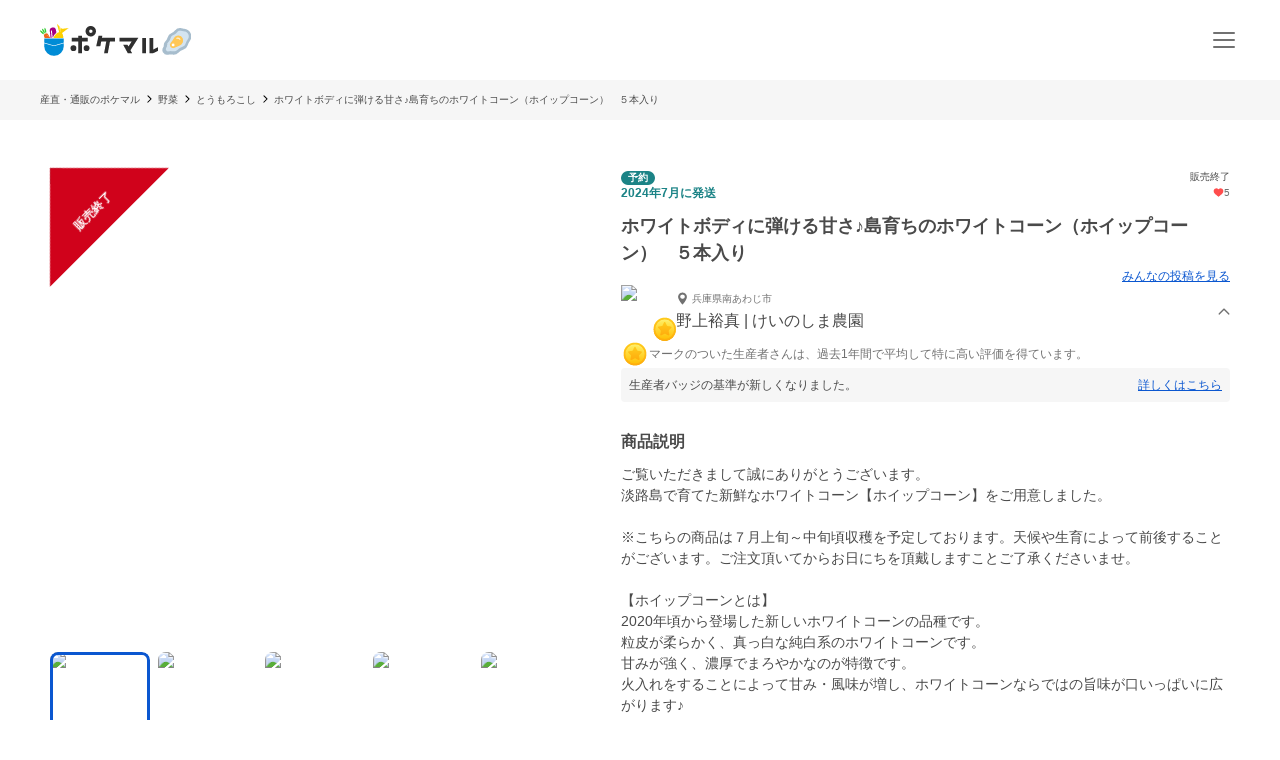

--- FILE ---
content_type: application/javascript; charset=UTF-8
request_url: https://poke-m.com/_next/static/chunks/7070-6a00ce91f305c00b.js
body_size: 4620
content:
!function(){try{var t="undefined"!=typeof window?window:"undefined"!=typeof global?global:"undefined"!=typeof self?self:{},e=(new t.Error).stack;e&&(t._sentryDebugIds=t._sentryDebugIds||{},t._sentryDebugIds[e]="a0644131-9433-4219-ab21-f328ffb15b68",t._sentryDebugIdIdentifier="sentry-dbid-a0644131-9433-4219-ab21-f328ffb15b68")}catch(t){}}();"use strict";(self.webpackChunk_N_E=self.webpackChunk_N_E||[]).push([[7070],{7070:(t,e,n)=>{n.d(e,{o:()=>l});var r=n(6029),o=n(29733),i=n(94145),a=n(58457),c=n(11092),u=n(50545);let s=i.Ay.div.withConfig({componentId:"sc-1019d931-0"})(["font-size:0;flex-shrink:0;& > div{display:inline-flex;font-size:",";}"],u.Ej.font.XS),l=t=>{let{type:e,isFurusatoQuantity:n=!1}=t,{t:i}=(0,o.Bd)("product",{keyPrefix:"productLabel"}),{isMonthlyOrWeeklySubscriptionProduct:u,isReservedSubscriptionProduct:l}=(0,c.P3)(e);return(0,r.jsxs)(s,{children:[u()?(0,r.jsx)(a.a,{kind:"regular",label:i("regular")}):l()?(0,r.jsx)(a.a,{kind:"reserved",label:i("reserved")}):null,n?(0,r.jsx)(a.a,{kind:"furusato",label:i("furusato")}):null]})}},11092:(t,e,n)=>{n.d(e,{AT:()=>D,DV:()=>A,Fb:()=>p,Mg:()=>b,Nj:()=>O,Nr:()=>m,P3:()=>l,UE:()=>T,VE:()=>h,ZZ:()=>P,Zj:()=>I,Zr:()=>v,a8:()=>d,fh:()=>_,kH:()=>y,oF:()=>S,vL:()=>g,yd:()=>k});var r=n(74312),o=n.n(r),i=n(61660),a=n(75423),c=n(26627),u=n(13513),s=n(26303);function l(t){let e=()=>"MonthlySubscriptionProduct"===t;return{isOneTimeProduct:()=>"OneTimeProduct"===t,isMonthlyOrWeeklySubscriptionProduct:()=>!!t&&["MonthlySubscriptionProduct","WeeklySubscriptionProduct"].includes(t),isWeeklyProduct:()=>"WeeklySubscriptionProduct"===t,isMonthlyProduct:e,isSpecificMonthDeliveryProduct:t=>!!e()&&null===t,isReservedSubscriptionProduct:()=>"ReservedSubscriptionProduct"===t}}function d(t){return{isOnSale:"on_sale"===t,isSuspended:"suspended"===t,isEndOfSale:"discontinued"===t||"archived"===t}}function y(t,e){let{isOneTimeProduct:n,isMonthlyOrWeeklySubscriptionProduct:r,isReservedSubscriptionProduct:o}=l(t);return{isOneTimeProductOutOfStock:e&&n(),isSubscriptionOutOfStock:e&&(r()||o())}}function p(t,e){let{isOnSale:n}=d(t);return n&&!e}let f="product:ProductInformation";function m(t){let{isOneTimeProduct:e,isReservedSubscriptionProduct:n,isMonthlyOrWeeklySubscriptionProduct:r}=l(t.type),{isSuspended:o,isEndOfSale:i}=d(t.productState);if(o)return a.Ay.t("".concat(f,".suspendOfSale"));if(i)return a.Ay.t("".concat(f,".endOfSale"));if(e())return t.stock>0?a.Ay.t("".concat(f,".todayRemaining"),{count:t.stock}):"".concat(a.Ay.t("".concat(f,".temporaryOutOfStock")),"（").concat(a.Ay.t("".concat(f,".inventoryCountResets")),"）");if(n())return t.stock>0?t.keptPurchasesCount?a.Ay.t("".concat(f,".reserved"),{count:t.stock,reserved:t.keptPurchasesCount}):a.Ay.t("".concat(f,".remaining"),{count:t.stock}):a.Ay.t("".concat(f,".outOfStock"));if(r())return t.stock>0?t.keptPurchasesCount?a.Ay.t("".concat(f,".subscribed"),{count:t.stock,subscribed:t.keptPurchasesCount}):a.Ay.t("".concat(f,".remaining"),{count:t.stock}):a.Ay.t("".concat(f,".outOfStock"));return""}let v=(t,e,n)=>{let{isOneTimeProduct:r,isReservedSubscriptionProduct:o,isMonthlyOrWeeklySubscriptionProduct:i}=l(t),{isSuspended:c,isEndOfSale:u}=d(e);if(c)return{label:a.Ay.t("".concat(f,".suspendOfSale")),caption:""};if(u)return{label:a.Ay.t("".concat(f,".endOfSale")),caption:""};if(0===n){if(r())return{label:a.Ay.t("".concat(f,".temporaryOutOfStock")),caption:a.Ay.t("".concat(f,".inventoryCountResets"))};else if(o()||i())return{label:a.Ay.t("".concat(f,".subscriptionOutOfStock")),caption:""}}return{label:"",caption:""}};function A(t){return{isPossible:"possible"===t,isPartiallyPossible:"partially_possible"===t,isPriorConsulation:"prior_consultation"===t,isImpossible:"impossible"===t}}function g(t){return!!(t.utm_source||t.utm_medium||t.utm_campaign||t.utm_content)}function b(t,e){let n=arguments.length>2&&void 0!==arguments[2]&&arguments[2];if(e)return!0;let{isSuspended:r,isEndOfSale:o}=d(t);return!!o||!!r||!!n}let h=t=>Object.values(t).reduce((t,e)=>t.concat(e),[]).filter(t=>(0,i.D)(t)).map(t=>{let{name:e}=t;return e});function S(t){if(!t)return[];let e=[];t.ancestors&&Array.isArray(t.ancestors)&&e.push(...t.ancestors);let{ancestors:n,...r}=t;return e.push(r),e}let _=(t,e)=>{var n;let{isFreeShipping:r}=(0,c.R3)(t),{isYamatoProvider:o}=(0,u.KO)(e);return!!r||!o()&&(null==(n=e.deliveryMethod)?void 0:n.deliveryCost)===0},C="product:ProductInformation.delivery",P=function(t){let e=arguments.length>1&&void 0!==arguments[1]&&arguments[1],{type:n,settlementPeriodicUnit:r,nextShippingMonth:o,settlementNumber:i,settlementMonths:c}=t,{isOneTimeProduct:u,isReservedSubscriptionProduct:d,isWeeklyProduct:y,isMonthlyProduct:p,isSpecificMonthDeliveryProduct:f}=l(n);if(u())return"";if(d())return a.Ay.t("".concat(C,".reservedMonth"),{month:(0,s.r)(o,"YYYY年M月")});if(y())return a.Ay.t("".concat(C,".weekSubscription"),{count:i});if(p()&&!f(r))return a.Ay.t("".concat(C,".monthSubscription"),{settlementPeriodicUnit:r,count:i});if(f(r))if(e&&(c||[]).length>3)return a.Ay.t("".concat(C,".reduceSpecificMonthSubscription"));else return a.Ay.t("".concat(C,".specificMonthSubscription"),{months:(c||[]).map(t=>String(t)+"月").join("、")});return""};function D(t){if(t){let e=o()(t).startOf("day"),n=o()(new Date).startOf("day"),r=e.diff(n,"days");return r>=0&&r<=7?r:null}return null}function O(t){return"frozen_service"===t||"refrigerated_service"===t}let I=function(t,e){let n=arguments.length>2&&void 0!==arguments[2]?arguments[2]:void 0;if(!t)return{deliveryCost:0,deliveryCostLabel:"",discountedDeliveryCostLabel:""};let{provider:r,deliveryRates:o,deliveryCost:i}=t,{isDiscountDeliveryCost:u,isFreeShipping:s}=(0,c.R3)(e.type),l="",d=0;if("yamato"===r){if(l="〜",o&&o.length>0){if(n){let t=o.find(t=>{let{area:e}=t;return e===n});(d=(null==t?void 0:t.rate)||0)>0&&(l="")}0===d&&(d=o.slice().sort((t,e)=>t.rate-e.rate)[0].rate||0)}}else{if(0===i)return{deliveryCost:0,deliveryCostLabel:a.Ay.t("includeDeliveryCost",{ns:"common"}),discountedDeliveryCostLabel:""};d=i||0}let y=s?a.Ay.t("freeShipping",{ns:"coupon"}):"";return d>0&&u&&(y=a.Ay.t("common:units.price",{value:Math.max(0,d-(e.discountValue||0)).toLocaleString("ja-JP")})+l),{deliveryCost:d,deliveryCostLabel:a.Ay.t("common:units.price",{value:d.toLocaleString("ja-JP")})+l,discountedDeliveryCostLabel:y}},k=t=>{let{isFurusatoQuantity:e,isYamatoProvider:n,autoCoupon:r,otherProviderLabel:o}=t,{getDeliveryDiscountLabel:i}=(0,c.fC)(r),u=i();if(e)return{label:a.Ay.t("product:ProductInformation.furusato.freeShipping"),isDiscounted:!1};if(n&&u)return{label:u,isDiscounted:!0};if(!n)if(u)return{label:u,isDiscounted:!0};else return{label:o,isDiscounted:!1};return null},T=t=>{let{isFurusatoQuantity:e,autoCoupon:n,type:r,campaignDiscount:o}=t,i="product:ShippingInformation.couponAvailability",{isOneTimeProduct:u}=l(r);if(e)return{isAvailable:!1,reason:a.Ay.t("".concat(i,".reasons.isFurusatoQuantity"))};if(!u())return{isAvailable:!1,reason:a.Ay.t("".concat(i,".reasons.isNotOneTimeProduct"))};let{isFreeShipping:s,isDiscountDeliveryCost:d,isAmountDiscount:y,isRateDisCount:p}=(0,c.R3)(null==n?void 0:n.type);return s||d?{isAvailable:!1,reason:a.Ay.t("".concat(i,".reasons.isUsedDeliveryCostDiscountCoupon"))}:y||p||(null==o?void 0:o.type)==="ProductAmountCampaign"?{isAvailable:!1,reason:a.Ay.t("".concat(i,".reasons.isUsedProductDiscountCoupon"))}:{isAvailable:!0,reason:""}}},13513:(t,e,n)=>{n.d(e,{H6:()=>d,KO:()=>c,OQ:()=>y,OT:()=>s,f3:()=>l,gZ:()=>p,n2:()=>u});var r=n(74312),o=n.n(r),i=n(75423),a=n(49223);let c=t=>{let e=null==t?void 0:t.deliveryMethod;return{isYamatoProvider:()=>(null==e?void 0:e.provider)==="yamato",isProducerSelfProvider:()=>(null==e?void 0:e.provider)==="producer"}},u=(t,e)=>{if(!e)return"";let{orderState:n,scheduledDeliveryDate:r,arrivalTimeSlot:c,deliveryStartDate:u,deliveryEndDate:s}=t,{isDelayed:l}=(0,a.Uc)(n),d="",y="YYYY年M月D日";return l&&u&&s?o()(u).isValid()&&o()(s).isValid()&&(d="".concat(i.Ay.format(o()(u).toISOString(),y),"~").concat(i.Ay.format(o()(s).toISOString(),y))):r?o()(r).isValid()&&(d="".concat(i.Ay.format(o()(r).toISOString(),y)).concat(c?"\n".concat(c):"")):u&&s&&o()(u).isValid()&&o()(s).isValid()&&(d="".concat(i.Ay.format(o()(u).toISOString(),y),"~").concat(i.Ay.format(o()(s).toISOString(),y)).concat(c?"\n".concat(c):"")),d},s=(t,e)=>{if(!e)return"";let{shippingStartDate:n,shippingEndDate:r}=t,a="",c="YYYY年M月D日";return n&&r&&o()(n).isValid()&&o()(r).isValid()&&(a="".concat(i.Ay.format(o()(n).toISOString(),c),"~").concat(i.Ay.format(o()(r).toISOString(),c))),a},l=t=>{let e="constants:yamatoTime";return"yamato_time_08_12"===t?i.Ay.t("".concat(e,".am")):"yamato_time_14_16"===t?i.Ay.t("".concat(e,".from14To16")):"yamato_time_16_18"===t?i.Ay.t("".concat(e,".from16To18")):"yamato_time_18_20"===t?i.Ay.t("".concat(e,".from18To20")):"yamato_time_19_21"===t?i.Ay.t("".concat(e,".from19To21")):null},d=t=>{switch(t){case 0:return"日";case 1:return"月";case 2:return"火";case 3:return"水";case 4:return"木";case 5:return"金";case 6:return"土";default:return""}},y=t=>{switch(t){case"possible":return i.Ay.t("product:ShippingInformation.deliveryTime.possible.label");case"partially_possible":return i.Ay.t("product:ShippingInformation.deliveryTime.partiallyPossible.label");case"prior_consultation":return i.Ay.t("product:ShippingInformation.deliveryTime.priorConsultation.label");case"impossible":return i.Ay.t("product:ShippingInformation.deliveryTime.impossible.label");default:return""}},p=(t,e)=>{switch(t){case"possible":return i.Ay.t("product:ShippingInformation.deliveryTime.possible.description");case"partially_possible":return i.Ay.t("product:ShippingInformation.deliveryTime.partiallyPossible.description");case"prior_consultation":return e?i.Ay.t("product:ShippingInformation.deliveryTime.priorConsultation.description"):i.Ay.t("product:ShippingInformation.deliveryTime.priorConsultation.descriptionForOther");case"impossible":return e?i.Ay.t("product:ShippingInformation.deliveryTime.impossible.description"):i.Ay.t("product:ShippingInformation.deliveryTime.impossible.descriptionForOther");default:return""}}},21236:(t,e,n)=>{n.d(e,{A:()=>a});var r=n(6029),o=n(94145),i=n(50545);let a=t=>{let{children:e,bgColor:n="transparent",...o}=t;return(0,r.jsx)(c,{$bgColor:n,...o,children:e})},c=o.Ay.div.withConfig({componentId:"sc-40527b22-0"})(["display:inline-flex;align-items:center;justify-content:center;padding:0 7px;border-radius:",";font-size:",";font-weight:",";color:",";line-height:normal;background-color:",";"],i.Ej.borderRadius.CIRCLE,i.Ej.font.XS,i.Ej.fontWeight.W6,i.yW.WHITE,t=>{let{$bgColor:e}=t;return e})},26627:(t,e,n)=>{n.d(e,{L9:()=>a,R3:()=>o,fC:()=>u,gU:()=>i,p5:()=>c,ro:()=>s});var r=n(75423);let o=t=>({isAmountDiscount:"AmountDiscount"===t,isRateDisCount:"RateDiscount"===t,isDiscountDeliveryCost:"DiscountDeliveryCost"===t,isFreeShipping:"FreeShipping"===t}),i=function(t){let e=arguments.length>1&&void 0!==arguments[1]?arguments[1]:null,{type:n,discountValue:i}=t,{isAmountDiscount:c,isRateDisCount:u,isDiscountDeliveryCost:s,isFreeShipping:l}=o(n);return c?r.Ay.t("coupon:amountDiscount",{value:i}):u?r.Ay.t("coupon:rateDiscount",{value:i}):s?r.Ay.t("coupon:discountDeliveryCost",{value:i}):l?r.Ay.t("coupon:freeShipping"):a(e)},a=function(){let t=arguments.length>0&&void 0!==arguments[0]?arguments[0]:null;return t&&"ProductAmountCampaign"===t.type&&null!==t.value?r.Ay.t("coupon:amountDiscount",{value:t.value}):""},c=function(t){let e=arguments.length>1&&void 0!==arguments[1]?arguments[1]:null,n="purchase:EstimationPriceDisplay.appliedCoupon",{type:i}=t,{isAmountDiscount:a,isRateDisCount:c,isDiscountDeliveryCost:u,isFreeShipping:s}=o(i);return a?r.Ay.t("".concat(n,".amountDiscount")):c?r.Ay.t("".concat(n,".rateDiscount")):u?r.Ay.t("".concat(n,".discountDeliveryCost")):s?r.Ay.t("".concat(n,".freeShipping")):(null==e?void 0:e.type)==="ProductAmountCampaign"?r.Ay.t("".concat(n,".amountDiscount")):""},u=function(t){let e=arguments.length>1&&void 0!==arguments[1]?arguments[1]:null,n="coupon:caution",{type:i,discountValue:a}=t,{isAmountDiscount:c,isRateDisCount:u,isDiscountDeliveryCost:s,isFreeShipping:l}=o(i);return{getDeliveryDiscountCautionLabel:()=>s?null===a?"":r.Ay.t("".concat(n,".discountDeliveryCost"),{value:a.toLocaleString("ja-JP",{currency:"JPY"})}):l?r.Ay.t("".concat(n,".freeShipping")):"",getProductDiscountCautionLabel:()=>c?null===a?"":r.Ay.t("".concat(n,".amountDiscount"),{value:a.toLocaleString("ja-JP",{currency:"JPY"})}):u?null===a?"":r.Ay.t("".concat(n,".rateDiscount"),{value:a.toLocaleString("ja-JP",{currency:"JPY"})}):e&&"ProductAmountCampaign"===e.type&&null!==e.value?r.Ay.t("".concat(n,".amountDiscount"),{value:e.value.toLocaleString("ja-JP",{currency:"JPY"})}):"",getDeliveryDiscountLabel:()=>s?null===a?"":r.Ay.t("".concat(n,".label.discountDeliveryCost"),{value:a.toLocaleString("ja-JP",{currency:"JPY"})}):l?r.Ay.t("".concat(n,".label.freeShipping")):""}},s=(t,e)=>{let n="purchase:Coupon.CouponInputText",o=[{type:"notFound",message:r.Ay.t("".concat(n,".notFound"))},{type:"serverError",message:r.Ay.t("".concat(n,".serverError"))},{type:"out_of_period",message:r.Ay.t("".concat(n,".outOfPeriod"))},{type:"exceed_arrival_count",message:r.Ay.t("".concat(n,".exceedArrivalCount"))},{type:"exceed_max_count",message:r.Ay.t("".concat(n,".exceedMaxCount"))},{type:"not_applicable_user",message:r.Ay.t("".concat(n,".notApplicableUser"))},{type:"disable_payment",message:r.Ay.t("".concat(n,".disablePayment"))},{type:"unusable_with_free_delivery_product",message:r.Ay.t("".concat(n,".unusableWithFreeDelivery"))},{type:"exceed_budget_limit",message:r.Ay.t("".concat(n,".exceedBudgetLimit"))}];return e&&o.push({type:"maxLength",message:r.Ay.t("validation:maxLength",{length:e})}),o.find(e=>{let{type:n}=e;return t===n})}},49223:(t,e,n)=>{n.d(e,{KA:()=>i,Kt:()=>a,Uc:()=>o});var r=n(75423);let o=t=>{let e="in_preparation"===t,n="waiting_for_shipping"===t,r="delayed"===t;return{isInPreparation:e,isWaitingForShipping:n,isDelayed:r,isCancelled:"cancelled"===t,isCompleted:"completed"===t,isChargeRefunded:"charge_refunded"===t,isReturnedToSender:"returned_to_sender"===t,isChargeFailed:"charge_failed"===t,isOutOfDeliveryArea:"out_of_delivery_area"===t,isPreparingToShip:e||n||r}},i=function(t){let e=arguments.length>1&&void 0!==arguments[1]&&arguments[1],{isInPreparation:n,isWaitingForShipping:i,isDelayed:a,isCancelled:c,isCompleted:u,isChargeRefunded:s,isReturnedToSender:l,isChargeFailed:d,isOutOfDeliveryArea:y}=o(t);if(n||i||a)return r.Ay.t("constants:orderState.inPreparation");if(c)return r.Ay.t("constants:orderState.cancelled");if(u)return r.Ay.t("constants:orderState.completed");if(s)if(e)return r.Ay.t("constants:orderState.chargeRefundedFurusato");else return r.Ay.t("constants:orderState.chargeRefunded");return l?r.Ay.t("constants:orderState.returnedToSender"):d?r.Ay.t("constants:orderState.chargeFailed"):y?r.Ay.t("constants:orderState.outOfDeliveryArea"):""},a=t=>{switch(t){case"frozen_service":return r.Ay.t("order:DeliveryInfo.deliveryType.frozen");case"refrigerated_service":return r.Ay.t("order:DeliveryInfo.deliveryType.refrigerated");case"default_service":return r.Ay.t("order:DeliveryInfo.deliveryType.default");default:return""}}},58457:(t,e,n)=>{n.d(e,{a:()=>a});var r=n(6029),o=n(26587),i=n(21236);function a(t){let{kind:e,label:n}=t,a="willEnd"===e?o.O.WILL_END:"reserved"===e?o.O.RESERVED:"regular"===e?o.O.SUBSCRIPTION:"furusato"===e?o.O.FURUSATO:"coupon"===e?o.O.COUPON:"campaign"===e?o.O.CAMPAIGN:"";return(0,r.jsx)(i.A,{"data-testid":"product-label-container",bgColor:a,children:(0,r.jsx)("span",{children:n})})}},61660:(t,e,n)=>{n.d(e,{D:()=>r});let r=t=>"published"===t.state}}]);

--- FILE ---
content_type: application/javascript; charset=UTF-8
request_url: https://poke-m.com/_next/static/chunks/5959-fa95c684bbc118d7.js
body_size: 3028
content:
!function(){try{var e="undefined"!=typeof window?window:"undefined"!=typeof global?global:"undefined"!=typeof self?self:{},n=(new e.Error).stack;n&&(e._sentryDebugIds=e._sentryDebugIds||{},e._sentryDebugIds[n]="8a6c6ff5-3412-4607-8e80-125bd6abe520",e._sentryDebugIdIdentifier="sentry-dbid-8a6c6ff5-3412-4607-8e80-125bd6abe520")}catch(e){}}();"use strict";(self.webpackChunk_N_E=self.webpackChunk_N_E||[]).push([[5959],{889:(e,n,t)=>{t.d(n,{Rj:()=>h,Tk:()=>m,VY:()=>g,W1:()=>f,_N:()=>y,av:()=>E,k4:()=>v,s_:()=>S,zy:()=>I});var r=t(89821),a=t.n(r),l=t(96095),i=t(11092),o=t(47329),d=t(10283),u=t(47862),c=t(66350);let{getDaysBeforeShipping:p}=(0,d.O)();function s(e){return e.map(e=>{var n;let{productSubcategory:t,productQuantities:r,productImages:a,user:l,id:o,title:d,description:c,type:s,isOutOfStock:g,isWillEnd:h,state:f,autoCouponDiscountValue:v,autoCouponType:y,hasFurusatoQuantity:m,basicTags:S,featureTags:I,seasonTags:E,settlementPeriodicUnit:_,startYear:b,startMonth:P,settlementNumber:N,settlementMonths:R,lastOrderScheduledDate:w,deliveryProvider:A,deliveryNameByProducer:k,temperatureControl:C,preparationDays:M,daysToShippingDeadline:T,campaign:O}=e,L=a[0].imageUrl,U=r.map(e=>({id:Number(e.id),description:e.description,price:e.priceJpyWithTax})),D=null;r.length>0&&r[0].deliveryRates&&(D={provider:A,name:k,deliveryRates:(r[0].deliveryRates||[]).map(e=>({rate:e.rate,area:e.areaJp})),deliveryCost:r[0].deliveryCostByProducer,temperatureControl:C});let V={id:Number(l.id),name:l.fullname,organizationName:l.organizationName,isBestProducer:l.shouldShowBadge,address:l.stateAndCity,avatarImageUrl:l.avatarImageUrl,state:l.state,isInvoiceIssuer:l.isInvoiceIssuer||!1},Y={basicTags:S.map(e=>{let{id:n,name:t,state:r}=e;return{id:Number(n),name:t,state:r}}),featureTags:I.map(e=>{let{id:n,name:t,state:r}=e;return{id:Number(n),name:t,state:r}}),seasonTags:E.map(e=>{let{id:n,name:t,state:r}=e;return{id:Number(n),name:t,state:r}})},G=null;b&&P&&(G="".concat(b,"-").concat(null==P?void 0:P.toString().padStart(2,"0"),"-01"));let W=(0,i.AT)(w),B={id:Number(o),imageUrl:L,title:d,description:c,quantities:U,deliveryMethod:D,user:V,type:s,isOutOfStock:g,isWillEnd:h,willEndInDays:W,settlementPeriodicUnit:_,nextShippingMonth:G,settlementNumber:N,settlementMonths:R,productState:f,daysBeforeShipping:p(M,T),subcategory:{id:Number(t.id),name:t.name},tags:Y,autoCoupon:{type:y,discountValue:v},hasFurusatoQuantity:m,campaign:(0,u.P)(O)};return"categories"in e&&(null==(n=e.categories)?void 0:n[0])!==null&&(B.categories=e.categories.map(e=>{let{id:n,name:t,isFlower:r,depth:a}=e;return[{id:n,name:t,isFlower:r,depth:a}]})),B})}function g(e,n){let{page:t=1,perPage:r=40,keyword:a,categoryIds:i,order:d,type:u,prefectures:c,lowerPrice:p,higherPrice:s,coupons:g,userIds:h,ignoreIds:f,tags:v,ids:y,scheduledDeliveries:m,onlyOnSale:S}=e,I=(0,o.T9)({page:t,perPage:r,keyword:a,categoryIds:i,order:d,scheduledDeliveries:m});u&&"all"!==u&&I.append(l.Mc.TYPE,u),c&&c.length>0&&c.forEach(e=>{I.append(l.Mc.PREFECTURES,e)}),(p||s)&&(p?I.append(l.Mc.PRICE_RANGE,p):I.append(l.Mc.PRICE_RANGE,""),s?I.append(l.Mc.PRICE_RANGE,s):I.append(l.Mc.PRICE_RANGE,"")),g&&g.length>0&&g.forEach(e=>{I.append(l.Mc.COUPONS,e)}),h&&h.length>0&&h.forEach(e=>{I.append(l.Mc.USER_IDS,e)}),f&&f.length>0&&f.forEach(e=>{I.append(l.Mc.IGNORE_IDS,e)}),v&&v.length>0&&v.forEach(e=>{I.append(l.Mc.TAGS,e)}),y&&y.length>0&&y.forEach(e=>{I.append(l.Mc.IDS,e)}),S&&I.append(l.Mc.ONLY_ON_SALE,"true");let E=[];return n&&n.includes("categories")&&E.push("categories"),E.length&&I.append("include",E.join(",")),"v1/products?".concat(I.toString())}function h(e,n,t){return g({page:n||1,perPage:20,userIds:[e],order:"recommended"},t)}async function f(e){let n=await c.FH.get(e);return s(await (0,c.sO)(n))}async function v(e){let n=await c.FH.get(e),t=await (0,c.sO)(n),r=a()(n.meta.page),l=s(t),{currentPage:i,totalPageCount:o,totalCount:d,perPage:u}=r;return{data:l,currentPage:i,totalPageCount:o,totalCount:d,perPage:u}}async function y(e,n){let{perPage:t,ignoreIds:r,currentCategoryIds:a,parentCategoryIds:l,order:i}=e,o={page:1,perPage:t,ignoreIds:r,onlyOnSale:!0};i&&(o.order=i);let d=g({...o,categoryIds:a},n),u=await f(d),c=[];if(l&&l.length>0){let e=g({...o,categoryIds:l},n);c=await f(e)}let p=!1;if(0===u.length&&c.length>0)p=!0,u=c;else if(u.length<t&&c.length>0){for(let e of(p=!0,c))if(!u.find(n=>{let{id:t}=n;return t===e.id})&&(u.push(e),u.length>=t))break}return{products:u,includedParentCategory:p}}function m(e){return"v1".concat(e)}function S(e){let n=arguments.length>1&&void 0!==arguments[1]?arguments[1]:10,t=arguments.length>2&&void 0!==arguments[2]?arguments[2]:"",r=(e=>{try{return new URLSearchParams(e)}catch(e){if(e instanceof TypeError)return new URLSearchParams;throw e}})(t);if("popular"===e)return r.append("sample",n.toString()),"v1/popular_products?".concat(r.toString());if("latest"===e)return r.append("per_page",n.toString()),"v1/latest_products?".concat(r.toString());if("tag"===e)return r.append("per_page",n.toString()),"v1/tag_products?".concat(r.toString());throw Error("Invalid type")}function I(e){let{onlySalable:n,page:t}=e,r=new URLSearchParams;return r.append("per_page","40"),r.append("page",String(t)),n&&r.append("state","salable"),"v1/liked_products?".concat(r.toString())}function E(e){let{campaignIds:n,page:t=1,perPage:r=40}=e,a=new URLSearchParams;return a.append("order","recommended"),a.append("per_page",String(r)),a.append("page",String(t)),n&&n.length>0&&n.forEach(e=>{a.append("campaign_ids[]",e)}),"v1/products?".concat(a.toString())}},15959:(e,n,t)=>{t.d(n,{$L:()=>m,Dx:()=>h,Eu:()=>s,G$:()=>g,Th:()=>y,VA:()=>S,YY:()=>p,aL:()=>I,ih:()=>f,lT:()=>u,mB:()=>E,rg:()=>v,vV:()=>d});var r=t(55729),a=t(57165),l=t(63783),i=t(90444),o=t(889);let d=10,u=10,c=function(e,n){let t=!(arguments.length>2)||void 0===arguments[2]||arguments[2],{data:r,error:l}=(0,a.Ay)(t?(0,o.VY)(e,null==n?void 0:n.includes):null,o.W1);return{products:r,error:l,loading:!r}};function p(e,n,t,r){return c({page:1,perPage:d,userIds:[e],ignoreIds:[String(n)],onlyOnSale:!0,order:"recommended"},t,r)}function s(e,n){let t=arguments.length>2&&void 0!==arguments[2]?arguments[2]:5,r=arguments.length>3?arguments[3]:void 0;return c({page:1,perPage:t,userIds:[e],onlyOnSale:!0},n,r)}function g(e,n,t){let r=!(arguments.length>3)||void 0===arguments[3]||arguments[3],l=[],i=[];n&&n.length>0&&n.forEach(e=>{e.length>0&&l.push(e[e.length-1].id),e.length>1&&i.push(e[e.length-2].id)});let d=(null==t?void 0:t.perPage)||u,{data:c,error:p}=(0,a.Ay)(r?{ignoreIds:[String(e)],currentCategoryIds:l,parentCategoryIds:i,order:null==t?void 0:t.order,perPage:d}:null,()=>(0,o._N)({perPage:d,ignoreIds:[String(e)],currentCategoryIds:l,parentCategoryIds:i.length>0?i:void 0,order:null==t?void 0:t.order},null==t?void 0:t.includes)),s=(null==c?void 0:c.products)||void 0;return{products:s,includedParentCategory:(null==c?void 0:c.includedParentCategory)||!1,error:p,loading:!s}}function h(e,n){var t;let r=null==(t=null==n?void 0:n.shouldFetch)||t?(0,o.VY)(e,null==n?void 0:n.includes):null,{data:l,error:i,isValidating:d,isLoading:u}=(0,a.Ay)(r,o.k4);return{pagination:l,error:i,isValidating:d,isLoading:u}}function f(e,n){var t,a;let i=(0,r.useCallback)((t,r)=>r&&!r.length?null:(0,o.Rj)(e,t+1,null==n?void 0:n.includes),[null==n?void 0:n.includes,e]),{data:d,error:u,size:c,setSize:p,mutate:s,isValidating:g}=(0,l.Ay)(i,o.W1),h=(0,r.useMemo)(()=>d?d.flatMap(e=>e):[],[d]),f=void 0===d||(null==d||null==(t=d[0])?void 0:t.length)===0,v=!!u||d&&(null==(a=d[d.length-1])?void 0:a.length)<20;return{data:d,products:h,size:c,setSize:p,mutate:s,isValidating:g,isLoadingMore:g&&!v,isEmpty:f,isReachingEnd:v}}function v(e,n){let{productId:t,categoryId:r}=e,a={page:1,perPage:20,order:"recommended"};return r&&(a.categoryIds=[r]),t&&(a.ignoreIds=[String(t)]),c(a,n)}function y(e,n){let t=arguments.length>2&&void 0!==arguments[2]?arguments[2]:10,r=null===e?null:(0,o.s_)(e,t,n),{data:l,error:i}=(0,a.Ay)(r,o.W1);return{products:l,isLoading:!l,error:i}}function m(e,n){let t=!(arguments.length>2)||void 0===arguments[2]||arguments[2],r=t&&e.length>0?(0,o.VY)({ids:e},null==n?void 0:n.includes):null,{data:l,error:i,isLoading:d}=(0,a.Ay)(r,o.W1);return{products:l,isLoading:d,error:i}}function S(e){let{onlySalable:n,page:t}=e,r=(0,o.zy)({onlySalable:n,page:t}),{data:l,error:i,isLoading:d}=(0,a.Ay)(r,o.k4);return{likedProducts:l,error:i,isLoading:d}}function I(e){let{onlySalable:n,page:t}=e,r=(0,i.gV)({onlySalable:n,page:t}),{data:l,error:o,isLoading:d}=(0,a.Ay)(r,i.k4);return{likedProducts:l,error:o,isLoading:d}}function E(e){let{data:n,error:t,isLoading:r}=(0,a.Ay)((0,o.av)(e),o.k4);return{pagination:n,error:t,isLoading:r}}}}]);